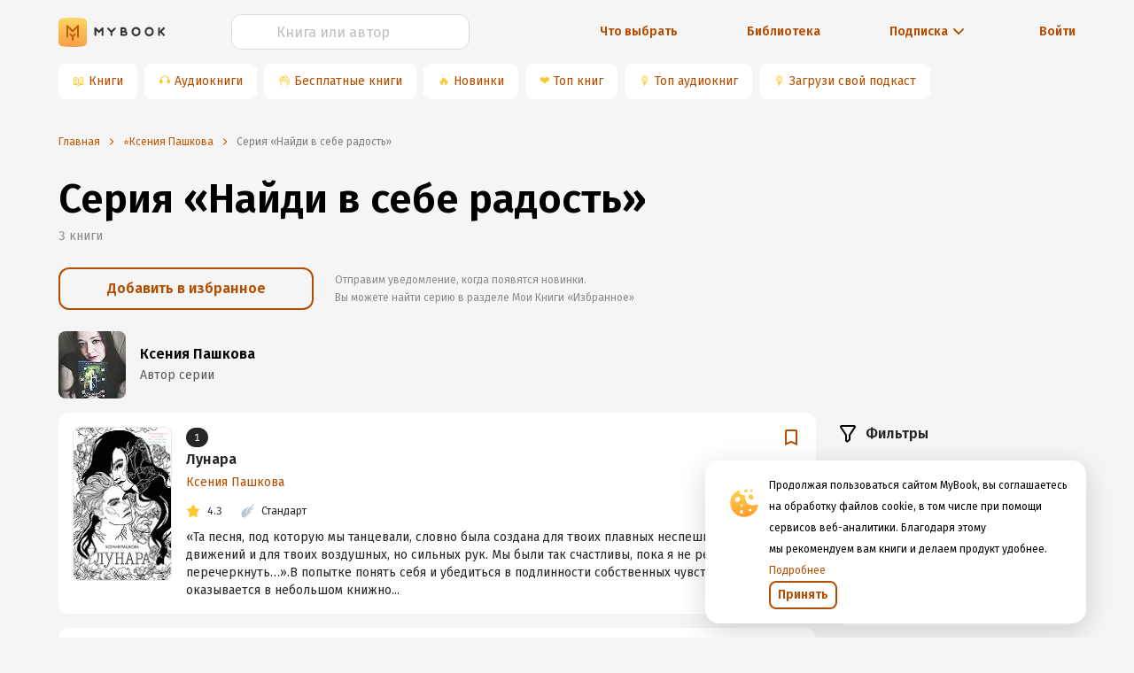

--- FILE ---
content_type: text/html; charset=utf-8
request_url: https://www.google.com/recaptcha/api2/anchor?ar=1&k=6Lc9jOkUAAAAAAS7Yqin2Ajp_JVBRmhKT0CNdA0q&co=aHR0cHM6Ly9teWJvb2sucnU6NDQz&hl=en&v=PoyoqOPhxBO7pBk68S4YbpHZ&size=invisible&anchor-ms=20000&execute-ms=30000&cb=jqvbyo3ow39x
body_size: 48606
content:
<!DOCTYPE HTML><html dir="ltr" lang="en"><head><meta http-equiv="Content-Type" content="text/html; charset=UTF-8">
<meta http-equiv="X-UA-Compatible" content="IE=edge">
<title>reCAPTCHA</title>
<style type="text/css">
/* cyrillic-ext */
@font-face {
  font-family: 'Roboto';
  font-style: normal;
  font-weight: 400;
  font-stretch: 100%;
  src: url(//fonts.gstatic.com/s/roboto/v48/KFO7CnqEu92Fr1ME7kSn66aGLdTylUAMa3GUBHMdazTgWw.woff2) format('woff2');
  unicode-range: U+0460-052F, U+1C80-1C8A, U+20B4, U+2DE0-2DFF, U+A640-A69F, U+FE2E-FE2F;
}
/* cyrillic */
@font-face {
  font-family: 'Roboto';
  font-style: normal;
  font-weight: 400;
  font-stretch: 100%;
  src: url(//fonts.gstatic.com/s/roboto/v48/KFO7CnqEu92Fr1ME7kSn66aGLdTylUAMa3iUBHMdazTgWw.woff2) format('woff2');
  unicode-range: U+0301, U+0400-045F, U+0490-0491, U+04B0-04B1, U+2116;
}
/* greek-ext */
@font-face {
  font-family: 'Roboto';
  font-style: normal;
  font-weight: 400;
  font-stretch: 100%;
  src: url(//fonts.gstatic.com/s/roboto/v48/KFO7CnqEu92Fr1ME7kSn66aGLdTylUAMa3CUBHMdazTgWw.woff2) format('woff2');
  unicode-range: U+1F00-1FFF;
}
/* greek */
@font-face {
  font-family: 'Roboto';
  font-style: normal;
  font-weight: 400;
  font-stretch: 100%;
  src: url(//fonts.gstatic.com/s/roboto/v48/KFO7CnqEu92Fr1ME7kSn66aGLdTylUAMa3-UBHMdazTgWw.woff2) format('woff2');
  unicode-range: U+0370-0377, U+037A-037F, U+0384-038A, U+038C, U+038E-03A1, U+03A3-03FF;
}
/* math */
@font-face {
  font-family: 'Roboto';
  font-style: normal;
  font-weight: 400;
  font-stretch: 100%;
  src: url(//fonts.gstatic.com/s/roboto/v48/KFO7CnqEu92Fr1ME7kSn66aGLdTylUAMawCUBHMdazTgWw.woff2) format('woff2');
  unicode-range: U+0302-0303, U+0305, U+0307-0308, U+0310, U+0312, U+0315, U+031A, U+0326-0327, U+032C, U+032F-0330, U+0332-0333, U+0338, U+033A, U+0346, U+034D, U+0391-03A1, U+03A3-03A9, U+03B1-03C9, U+03D1, U+03D5-03D6, U+03F0-03F1, U+03F4-03F5, U+2016-2017, U+2034-2038, U+203C, U+2040, U+2043, U+2047, U+2050, U+2057, U+205F, U+2070-2071, U+2074-208E, U+2090-209C, U+20D0-20DC, U+20E1, U+20E5-20EF, U+2100-2112, U+2114-2115, U+2117-2121, U+2123-214F, U+2190, U+2192, U+2194-21AE, U+21B0-21E5, U+21F1-21F2, U+21F4-2211, U+2213-2214, U+2216-22FF, U+2308-230B, U+2310, U+2319, U+231C-2321, U+2336-237A, U+237C, U+2395, U+239B-23B7, U+23D0, U+23DC-23E1, U+2474-2475, U+25AF, U+25B3, U+25B7, U+25BD, U+25C1, U+25CA, U+25CC, U+25FB, U+266D-266F, U+27C0-27FF, U+2900-2AFF, U+2B0E-2B11, U+2B30-2B4C, U+2BFE, U+3030, U+FF5B, U+FF5D, U+1D400-1D7FF, U+1EE00-1EEFF;
}
/* symbols */
@font-face {
  font-family: 'Roboto';
  font-style: normal;
  font-weight: 400;
  font-stretch: 100%;
  src: url(//fonts.gstatic.com/s/roboto/v48/KFO7CnqEu92Fr1ME7kSn66aGLdTylUAMaxKUBHMdazTgWw.woff2) format('woff2');
  unicode-range: U+0001-000C, U+000E-001F, U+007F-009F, U+20DD-20E0, U+20E2-20E4, U+2150-218F, U+2190, U+2192, U+2194-2199, U+21AF, U+21E6-21F0, U+21F3, U+2218-2219, U+2299, U+22C4-22C6, U+2300-243F, U+2440-244A, U+2460-24FF, U+25A0-27BF, U+2800-28FF, U+2921-2922, U+2981, U+29BF, U+29EB, U+2B00-2BFF, U+4DC0-4DFF, U+FFF9-FFFB, U+10140-1018E, U+10190-1019C, U+101A0, U+101D0-101FD, U+102E0-102FB, U+10E60-10E7E, U+1D2C0-1D2D3, U+1D2E0-1D37F, U+1F000-1F0FF, U+1F100-1F1AD, U+1F1E6-1F1FF, U+1F30D-1F30F, U+1F315, U+1F31C, U+1F31E, U+1F320-1F32C, U+1F336, U+1F378, U+1F37D, U+1F382, U+1F393-1F39F, U+1F3A7-1F3A8, U+1F3AC-1F3AF, U+1F3C2, U+1F3C4-1F3C6, U+1F3CA-1F3CE, U+1F3D4-1F3E0, U+1F3ED, U+1F3F1-1F3F3, U+1F3F5-1F3F7, U+1F408, U+1F415, U+1F41F, U+1F426, U+1F43F, U+1F441-1F442, U+1F444, U+1F446-1F449, U+1F44C-1F44E, U+1F453, U+1F46A, U+1F47D, U+1F4A3, U+1F4B0, U+1F4B3, U+1F4B9, U+1F4BB, U+1F4BF, U+1F4C8-1F4CB, U+1F4D6, U+1F4DA, U+1F4DF, U+1F4E3-1F4E6, U+1F4EA-1F4ED, U+1F4F7, U+1F4F9-1F4FB, U+1F4FD-1F4FE, U+1F503, U+1F507-1F50B, U+1F50D, U+1F512-1F513, U+1F53E-1F54A, U+1F54F-1F5FA, U+1F610, U+1F650-1F67F, U+1F687, U+1F68D, U+1F691, U+1F694, U+1F698, U+1F6AD, U+1F6B2, U+1F6B9-1F6BA, U+1F6BC, U+1F6C6-1F6CF, U+1F6D3-1F6D7, U+1F6E0-1F6EA, U+1F6F0-1F6F3, U+1F6F7-1F6FC, U+1F700-1F7FF, U+1F800-1F80B, U+1F810-1F847, U+1F850-1F859, U+1F860-1F887, U+1F890-1F8AD, U+1F8B0-1F8BB, U+1F8C0-1F8C1, U+1F900-1F90B, U+1F93B, U+1F946, U+1F984, U+1F996, U+1F9E9, U+1FA00-1FA6F, U+1FA70-1FA7C, U+1FA80-1FA89, U+1FA8F-1FAC6, U+1FACE-1FADC, U+1FADF-1FAE9, U+1FAF0-1FAF8, U+1FB00-1FBFF;
}
/* vietnamese */
@font-face {
  font-family: 'Roboto';
  font-style: normal;
  font-weight: 400;
  font-stretch: 100%;
  src: url(//fonts.gstatic.com/s/roboto/v48/KFO7CnqEu92Fr1ME7kSn66aGLdTylUAMa3OUBHMdazTgWw.woff2) format('woff2');
  unicode-range: U+0102-0103, U+0110-0111, U+0128-0129, U+0168-0169, U+01A0-01A1, U+01AF-01B0, U+0300-0301, U+0303-0304, U+0308-0309, U+0323, U+0329, U+1EA0-1EF9, U+20AB;
}
/* latin-ext */
@font-face {
  font-family: 'Roboto';
  font-style: normal;
  font-weight: 400;
  font-stretch: 100%;
  src: url(//fonts.gstatic.com/s/roboto/v48/KFO7CnqEu92Fr1ME7kSn66aGLdTylUAMa3KUBHMdazTgWw.woff2) format('woff2');
  unicode-range: U+0100-02BA, U+02BD-02C5, U+02C7-02CC, U+02CE-02D7, U+02DD-02FF, U+0304, U+0308, U+0329, U+1D00-1DBF, U+1E00-1E9F, U+1EF2-1EFF, U+2020, U+20A0-20AB, U+20AD-20C0, U+2113, U+2C60-2C7F, U+A720-A7FF;
}
/* latin */
@font-face {
  font-family: 'Roboto';
  font-style: normal;
  font-weight: 400;
  font-stretch: 100%;
  src: url(//fonts.gstatic.com/s/roboto/v48/KFO7CnqEu92Fr1ME7kSn66aGLdTylUAMa3yUBHMdazQ.woff2) format('woff2');
  unicode-range: U+0000-00FF, U+0131, U+0152-0153, U+02BB-02BC, U+02C6, U+02DA, U+02DC, U+0304, U+0308, U+0329, U+2000-206F, U+20AC, U+2122, U+2191, U+2193, U+2212, U+2215, U+FEFF, U+FFFD;
}
/* cyrillic-ext */
@font-face {
  font-family: 'Roboto';
  font-style: normal;
  font-weight: 500;
  font-stretch: 100%;
  src: url(//fonts.gstatic.com/s/roboto/v48/KFO7CnqEu92Fr1ME7kSn66aGLdTylUAMa3GUBHMdazTgWw.woff2) format('woff2');
  unicode-range: U+0460-052F, U+1C80-1C8A, U+20B4, U+2DE0-2DFF, U+A640-A69F, U+FE2E-FE2F;
}
/* cyrillic */
@font-face {
  font-family: 'Roboto';
  font-style: normal;
  font-weight: 500;
  font-stretch: 100%;
  src: url(//fonts.gstatic.com/s/roboto/v48/KFO7CnqEu92Fr1ME7kSn66aGLdTylUAMa3iUBHMdazTgWw.woff2) format('woff2');
  unicode-range: U+0301, U+0400-045F, U+0490-0491, U+04B0-04B1, U+2116;
}
/* greek-ext */
@font-face {
  font-family: 'Roboto';
  font-style: normal;
  font-weight: 500;
  font-stretch: 100%;
  src: url(//fonts.gstatic.com/s/roboto/v48/KFO7CnqEu92Fr1ME7kSn66aGLdTylUAMa3CUBHMdazTgWw.woff2) format('woff2');
  unicode-range: U+1F00-1FFF;
}
/* greek */
@font-face {
  font-family: 'Roboto';
  font-style: normal;
  font-weight: 500;
  font-stretch: 100%;
  src: url(//fonts.gstatic.com/s/roboto/v48/KFO7CnqEu92Fr1ME7kSn66aGLdTylUAMa3-UBHMdazTgWw.woff2) format('woff2');
  unicode-range: U+0370-0377, U+037A-037F, U+0384-038A, U+038C, U+038E-03A1, U+03A3-03FF;
}
/* math */
@font-face {
  font-family: 'Roboto';
  font-style: normal;
  font-weight: 500;
  font-stretch: 100%;
  src: url(//fonts.gstatic.com/s/roboto/v48/KFO7CnqEu92Fr1ME7kSn66aGLdTylUAMawCUBHMdazTgWw.woff2) format('woff2');
  unicode-range: U+0302-0303, U+0305, U+0307-0308, U+0310, U+0312, U+0315, U+031A, U+0326-0327, U+032C, U+032F-0330, U+0332-0333, U+0338, U+033A, U+0346, U+034D, U+0391-03A1, U+03A3-03A9, U+03B1-03C9, U+03D1, U+03D5-03D6, U+03F0-03F1, U+03F4-03F5, U+2016-2017, U+2034-2038, U+203C, U+2040, U+2043, U+2047, U+2050, U+2057, U+205F, U+2070-2071, U+2074-208E, U+2090-209C, U+20D0-20DC, U+20E1, U+20E5-20EF, U+2100-2112, U+2114-2115, U+2117-2121, U+2123-214F, U+2190, U+2192, U+2194-21AE, U+21B0-21E5, U+21F1-21F2, U+21F4-2211, U+2213-2214, U+2216-22FF, U+2308-230B, U+2310, U+2319, U+231C-2321, U+2336-237A, U+237C, U+2395, U+239B-23B7, U+23D0, U+23DC-23E1, U+2474-2475, U+25AF, U+25B3, U+25B7, U+25BD, U+25C1, U+25CA, U+25CC, U+25FB, U+266D-266F, U+27C0-27FF, U+2900-2AFF, U+2B0E-2B11, U+2B30-2B4C, U+2BFE, U+3030, U+FF5B, U+FF5D, U+1D400-1D7FF, U+1EE00-1EEFF;
}
/* symbols */
@font-face {
  font-family: 'Roboto';
  font-style: normal;
  font-weight: 500;
  font-stretch: 100%;
  src: url(//fonts.gstatic.com/s/roboto/v48/KFO7CnqEu92Fr1ME7kSn66aGLdTylUAMaxKUBHMdazTgWw.woff2) format('woff2');
  unicode-range: U+0001-000C, U+000E-001F, U+007F-009F, U+20DD-20E0, U+20E2-20E4, U+2150-218F, U+2190, U+2192, U+2194-2199, U+21AF, U+21E6-21F0, U+21F3, U+2218-2219, U+2299, U+22C4-22C6, U+2300-243F, U+2440-244A, U+2460-24FF, U+25A0-27BF, U+2800-28FF, U+2921-2922, U+2981, U+29BF, U+29EB, U+2B00-2BFF, U+4DC0-4DFF, U+FFF9-FFFB, U+10140-1018E, U+10190-1019C, U+101A0, U+101D0-101FD, U+102E0-102FB, U+10E60-10E7E, U+1D2C0-1D2D3, U+1D2E0-1D37F, U+1F000-1F0FF, U+1F100-1F1AD, U+1F1E6-1F1FF, U+1F30D-1F30F, U+1F315, U+1F31C, U+1F31E, U+1F320-1F32C, U+1F336, U+1F378, U+1F37D, U+1F382, U+1F393-1F39F, U+1F3A7-1F3A8, U+1F3AC-1F3AF, U+1F3C2, U+1F3C4-1F3C6, U+1F3CA-1F3CE, U+1F3D4-1F3E0, U+1F3ED, U+1F3F1-1F3F3, U+1F3F5-1F3F7, U+1F408, U+1F415, U+1F41F, U+1F426, U+1F43F, U+1F441-1F442, U+1F444, U+1F446-1F449, U+1F44C-1F44E, U+1F453, U+1F46A, U+1F47D, U+1F4A3, U+1F4B0, U+1F4B3, U+1F4B9, U+1F4BB, U+1F4BF, U+1F4C8-1F4CB, U+1F4D6, U+1F4DA, U+1F4DF, U+1F4E3-1F4E6, U+1F4EA-1F4ED, U+1F4F7, U+1F4F9-1F4FB, U+1F4FD-1F4FE, U+1F503, U+1F507-1F50B, U+1F50D, U+1F512-1F513, U+1F53E-1F54A, U+1F54F-1F5FA, U+1F610, U+1F650-1F67F, U+1F687, U+1F68D, U+1F691, U+1F694, U+1F698, U+1F6AD, U+1F6B2, U+1F6B9-1F6BA, U+1F6BC, U+1F6C6-1F6CF, U+1F6D3-1F6D7, U+1F6E0-1F6EA, U+1F6F0-1F6F3, U+1F6F7-1F6FC, U+1F700-1F7FF, U+1F800-1F80B, U+1F810-1F847, U+1F850-1F859, U+1F860-1F887, U+1F890-1F8AD, U+1F8B0-1F8BB, U+1F8C0-1F8C1, U+1F900-1F90B, U+1F93B, U+1F946, U+1F984, U+1F996, U+1F9E9, U+1FA00-1FA6F, U+1FA70-1FA7C, U+1FA80-1FA89, U+1FA8F-1FAC6, U+1FACE-1FADC, U+1FADF-1FAE9, U+1FAF0-1FAF8, U+1FB00-1FBFF;
}
/* vietnamese */
@font-face {
  font-family: 'Roboto';
  font-style: normal;
  font-weight: 500;
  font-stretch: 100%;
  src: url(//fonts.gstatic.com/s/roboto/v48/KFO7CnqEu92Fr1ME7kSn66aGLdTylUAMa3OUBHMdazTgWw.woff2) format('woff2');
  unicode-range: U+0102-0103, U+0110-0111, U+0128-0129, U+0168-0169, U+01A0-01A1, U+01AF-01B0, U+0300-0301, U+0303-0304, U+0308-0309, U+0323, U+0329, U+1EA0-1EF9, U+20AB;
}
/* latin-ext */
@font-face {
  font-family: 'Roboto';
  font-style: normal;
  font-weight: 500;
  font-stretch: 100%;
  src: url(//fonts.gstatic.com/s/roboto/v48/KFO7CnqEu92Fr1ME7kSn66aGLdTylUAMa3KUBHMdazTgWw.woff2) format('woff2');
  unicode-range: U+0100-02BA, U+02BD-02C5, U+02C7-02CC, U+02CE-02D7, U+02DD-02FF, U+0304, U+0308, U+0329, U+1D00-1DBF, U+1E00-1E9F, U+1EF2-1EFF, U+2020, U+20A0-20AB, U+20AD-20C0, U+2113, U+2C60-2C7F, U+A720-A7FF;
}
/* latin */
@font-face {
  font-family: 'Roboto';
  font-style: normal;
  font-weight: 500;
  font-stretch: 100%;
  src: url(//fonts.gstatic.com/s/roboto/v48/KFO7CnqEu92Fr1ME7kSn66aGLdTylUAMa3yUBHMdazQ.woff2) format('woff2');
  unicode-range: U+0000-00FF, U+0131, U+0152-0153, U+02BB-02BC, U+02C6, U+02DA, U+02DC, U+0304, U+0308, U+0329, U+2000-206F, U+20AC, U+2122, U+2191, U+2193, U+2212, U+2215, U+FEFF, U+FFFD;
}
/* cyrillic-ext */
@font-face {
  font-family: 'Roboto';
  font-style: normal;
  font-weight: 900;
  font-stretch: 100%;
  src: url(//fonts.gstatic.com/s/roboto/v48/KFO7CnqEu92Fr1ME7kSn66aGLdTylUAMa3GUBHMdazTgWw.woff2) format('woff2');
  unicode-range: U+0460-052F, U+1C80-1C8A, U+20B4, U+2DE0-2DFF, U+A640-A69F, U+FE2E-FE2F;
}
/* cyrillic */
@font-face {
  font-family: 'Roboto';
  font-style: normal;
  font-weight: 900;
  font-stretch: 100%;
  src: url(//fonts.gstatic.com/s/roboto/v48/KFO7CnqEu92Fr1ME7kSn66aGLdTylUAMa3iUBHMdazTgWw.woff2) format('woff2');
  unicode-range: U+0301, U+0400-045F, U+0490-0491, U+04B0-04B1, U+2116;
}
/* greek-ext */
@font-face {
  font-family: 'Roboto';
  font-style: normal;
  font-weight: 900;
  font-stretch: 100%;
  src: url(//fonts.gstatic.com/s/roboto/v48/KFO7CnqEu92Fr1ME7kSn66aGLdTylUAMa3CUBHMdazTgWw.woff2) format('woff2');
  unicode-range: U+1F00-1FFF;
}
/* greek */
@font-face {
  font-family: 'Roboto';
  font-style: normal;
  font-weight: 900;
  font-stretch: 100%;
  src: url(//fonts.gstatic.com/s/roboto/v48/KFO7CnqEu92Fr1ME7kSn66aGLdTylUAMa3-UBHMdazTgWw.woff2) format('woff2');
  unicode-range: U+0370-0377, U+037A-037F, U+0384-038A, U+038C, U+038E-03A1, U+03A3-03FF;
}
/* math */
@font-face {
  font-family: 'Roboto';
  font-style: normal;
  font-weight: 900;
  font-stretch: 100%;
  src: url(//fonts.gstatic.com/s/roboto/v48/KFO7CnqEu92Fr1ME7kSn66aGLdTylUAMawCUBHMdazTgWw.woff2) format('woff2');
  unicode-range: U+0302-0303, U+0305, U+0307-0308, U+0310, U+0312, U+0315, U+031A, U+0326-0327, U+032C, U+032F-0330, U+0332-0333, U+0338, U+033A, U+0346, U+034D, U+0391-03A1, U+03A3-03A9, U+03B1-03C9, U+03D1, U+03D5-03D6, U+03F0-03F1, U+03F4-03F5, U+2016-2017, U+2034-2038, U+203C, U+2040, U+2043, U+2047, U+2050, U+2057, U+205F, U+2070-2071, U+2074-208E, U+2090-209C, U+20D0-20DC, U+20E1, U+20E5-20EF, U+2100-2112, U+2114-2115, U+2117-2121, U+2123-214F, U+2190, U+2192, U+2194-21AE, U+21B0-21E5, U+21F1-21F2, U+21F4-2211, U+2213-2214, U+2216-22FF, U+2308-230B, U+2310, U+2319, U+231C-2321, U+2336-237A, U+237C, U+2395, U+239B-23B7, U+23D0, U+23DC-23E1, U+2474-2475, U+25AF, U+25B3, U+25B7, U+25BD, U+25C1, U+25CA, U+25CC, U+25FB, U+266D-266F, U+27C0-27FF, U+2900-2AFF, U+2B0E-2B11, U+2B30-2B4C, U+2BFE, U+3030, U+FF5B, U+FF5D, U+1D400-1D7FF, U+1EE00-1EEFF;
}
/* symbols */
@font-face {
  font-family: 'Roboto';
  font-style: normal;
  font-weight: 900;
  font-stretch: 100%;
  src: url(//fonts.gstatic.com/s/roboto/v48/KFO7CnqEu92Fr1ME7kSn66aGLdTylUAMaxKUBHMdazTgWw.woff2) format('woff2');
  unicode-range: U+0001-000C, U+000E-001F, U+007F-009F, U+20DD-20E0, U+20E2-20E4, U+2150-218F, U+2190, U+2192, U+2194-2199, U+21AF, U+21E6-21F0, U+21F3, U+2218-2219, U+2299, U+22C4-22C6, U+2300-243F, U+2440-244A, U+2460-24FF, U+25A0-27BF, U+2800-28FF, U+2921-2922, U+2981, U+29BF, U+29EB, U+2B00-2BFF, U+4DC0-4DFF, U+FFF9-FFFB, U+10140-1018E, U+10190-1019C, U+101A0, U+101D0-101FD, U+102E0-102FB, U+10E60-10E7E, U+1D2C0-1D2D3, U+1D2E0-1D37F, U+1F000-1F0FF, U+1F100-1F1AD, U+1F1E6-1F1FF, U+1F30D-1F30F, U+1F315, U+1F31C, U+1F31E, U+1F320-1F32C, U+1F336, U+1F378, U+1F37D, U+1F382, U+1F393-1F39F, U+1F3A7-1F3A8, U+1F3AC-1F3AF, U+1F3C2, U+1F3C4-1F3C6, U+1F3CA-1F3CE, U+1F3D4-1F3E0, U+1F3ED, U+1F3F1-1F3F3, U+1F3F5-1F3F7, U+1F408, U+1F415, U+1F41F, U+1F426, U+1F43F, U+1F441-1F442, U+1F444, U+1F446-1F449, U+1F44C-1F44E, U+1F453, U+1F46A, U+1F47D, U+1F4A3, U+1F4B0, U+1F4B3, U+1F4B9, U+1F4BB, U+1F4BF, U+1F4C8-1F4CB, U+1F4D6, U+1F4DA, U+1F4DF, U+1F4E3-1F4E6, U+1F4EA-1F4ED, U+1F4F7, U+1F4F9-1F4FB, U+1F4FD-1F4FE, U+1F503, U+1F507-1F50B, U+1F50D, U+1F512-1F513, U+1F53E-1F54A, U+1F54F-1F5FA, U+1F610, U+1F650-1F67F, U+1F687, U+1F68D, U+1F691, U+1F694, U+1F698, U+1F6AD, U+1F6B2, U+1F6B9-1F6BA, U+1F6BC, U+1F6C6-1F6CF, U+1F6D3-1F6D7, U+1F6E0-1F6EA, U+1F6F0-1F6F3, U+1F6F7-1F6FC, U+1F700-1F7FF, U+1F800-1F80B, U+1F810-1F847, U+1F850-1F859, U+1F860-1F887, U+1F890-1F8AD, U+1F8B0-1F8BB, U+1F8C0-1F8C1, U+1F900-1F90B, U+1F93B, U+1F946, U+1F984, U+1F996, U+1F9E9, U+1FA00-1FA6F, U+1FA70-1FA7C, U+1FA80-1FA89, U+1FA8F-1FAC6, U+1FACE-1FADC, U+1FADF-1FAE9, U+1FAF0-1FAF8, U+1FB00-1FBFF;
}
/* vietnamese */
@font-face {
  font-family: 'Roboto';
  font-style: normal;
  font-weight: 900;
  font-stretch: 100%;
  src: url(//fonts.gstatic.com/s/roboto/v48/KFO7CnqEu92Fr1ME7kSn66aGLdTylUAMa3OUBHMdazTgWw.woff2) format('woff2');
  unicode-range: U+0102-0103, U+0110-0111, U+0128-0129, U+0168-0169, U+01A0-01A1, U+01AF-01B0, U+0300-0301, U+0303-0304, U+0308-0309, U+0323, U+0329, U+1EA0-1EF9, U+20AB;
}
/* latin-ext */
@font-face {
  font-family: 'Roboto';
  font-style: normal;
  font-weight: 900;
  font-stretch: 100%;
  src: url(//fonts.gstatic.com/s/roboto/v48/KFO7CnqEu92Fr1ME7kSn66aGLdTylUAMa3KUBHMdazTgWw.woff2) format('woff2');
  unicode-range: U+0100-02BA, U+02BD-02C5, U+02C7-02CC, U+02CE-02D7, U+02DD-02FF, U+0304, U+0308, U+0329, U+1D00-1DBF, U+1E00-1E9F, U+1EF2-1EFF, U+2020, U+20A0-20AB, U+20AD-20C0, U+2113, U+2C60-2C7F, U+A720-A7FF;
}
/* latin */
@font-face {
  font-family: 'Roboto';
  font-style: normal;
  font-weight: 900;
  font-stretch: 100%;
  src: url(//fonts.gstatic.com/s/roboto/v48/KFO7CnqEu92Fr1ME7kSn66aGLdTylUAMa3yUBHMdazQ.woff2) format('woff2');
  unicode-range: U+0000-00FF, U+0131, U+0152-0153, U+02BB-02BC, U+02C6, U+02DA, U+02DC, U+0304, U+0308, U+0329, U+2000-206F, U+20AC, U+2122, U+2191, U+2193, U+2212, U+2215, U+FEFF, U+FFFD;
}

</style>
<link rel="stylesheet" type="text/css" href="https://www.gstatic.com/recaptcha/releases/PoyoqOPhxBO7pBk68S4YbpHZ/styles__ltr.css">
<script nonce="khkZtsQA1R6CA4wgH5aBmQ" type="text/javascript">window['__recaptcha_api'] = 'https://www.google.com/recaptcha/api2/';</script>
<script type="text/javascript" src="https://www.gstatic.com/recaptcha/releases/PoyoqOPhxBO7pBk68S4YbpHZ/recaptcha__en.js" nonce="khkZtsQA1R6CA4wgH5aBmQ">
      
    </script></head>
<body><div id="rc-anchor-alert" class="rc-anchor-alert"></div>
<input type="hidden" id="recaptcha-token" value="[base64]">
<script type="text/javascript" nonce="khkZtsQA1R6CA4wgH5aBmQ">
      recaptcha.anchor.Main.init("[\x22ainput\x22,[\x22bgdata\x22,\x22\x22,\[base64]/[base64]/[base64]/[base64]/[base64]/[base64]/[base64]/[base64]/[base64]/[base64]\\u003d\x22,\[base64]\\u003d\x22,\x22w4zCisOgbMOlHQPDr21Wwo/[base64]/DrUQUwo0iwrzChi3DmcOawopVwpnDuxzDsRjDiElCQMO+L3vCqhDDnz7CscOqw6gjw4jCgcOGDSPDsDVJw6xcW8KoE1bDqzgMW2TDncK6Q1x4wp12w5tawoMRwoVhUMK2BMOgw7oDwoQoIcKxfMOgwo0Lw7HDnURBwoxvwrnDh8K0w7LCkA9rw67Ct8O9LcK/w5/CucOZw5AqVDkNEsOLQsOcOBMDwrAyE8OkwpbDsQ86CinCh8KowqN7KsK0WHfDtcKaHUZqwrx/w6zDkETCtX1QBhnCs8K+JcK1wosYZDR+BQ4EccK0w6ldAsOFPcKhVSJKw7jDr8KbwqY6GnrCvhrCscK1ODN/XsK+HRvCn3XCj3doQQM3w67Cp8KUwpfCg3PDg8OrwpImAcK/w73CmnnCmsKPYcKiw4EGFsKRwovDo17DhgzCisK8wo/CuwXDosKWU8O4w6fCg1UoFsKIwot/YsOmXi9kZMKMw6olwrFEw73Dm18+wobDkkVVd3cDFsKxDhEkCFTDjnZMXxlSJCcbXiXDlRfDoRHCjA/CnsKgOz3Doj3Do0xBw5HDkTsmwoc/w6LDumnDo3FPSkPCnUQQwoTDoV7DpcOWS1rDvWRMwoxiOXzCpMKuw752w4vCvAYeFBsZwo8jT8OdLn3CqsOmw5wnaMKQJMKDw4sOwoxswrlOw4/CrMKdXjTCtQDCs8OscMKCw68gw5LCjMOVw4/DnBbClWXDriM+D8KWwqo1wqI7w5NSdsO5R8Oowp7DtcOvUizCh0HDm8Oew5rCtnbCicKqwpxVwqdlwr8xwo5kbcORbHnClsO9WmVJJMKcw7hGb30Uw58gwp/DlXFNS8OpwrIrw6ZIKcOBVsKZwo3DksKETGHCtyrCtUDDlcObLcK0wpE7KjrCohDCosOLwpbCiMK1w7jCvkjCvsOSwo3DvsONwrbCu8OtJcKXcEY1KDPCkMOnw5vDvTxeRBxjGMOcLRc7wq/DlwTDmsOCwojDicOdw6LDrj7DmR8Aw4vCtQbDh2Ejw7TCnMKhQ8KJw5LDqMO4w58ewqliw4/[base64]/CmcKuFcKPw5vDkcOEw5vCh2TCtU8NwofCtcO4wp0hw4Inw5bCiMOsw4wMZcKQBMOoa8KVw6PDnFcab1EHw4bCjBIqwofCtcOIw7ZJGsOAw7hQw6LCj8KwwrdiwoYdOx1jFMKiw4F6woh2aUbDlcKiCT8xw50OVE/Co8Oxw6R9ScK3wq3DuEARwqhGwrbCpUzDtkRNw6bDjwBrX2srNURYacK7wrAgwqkZZsOfwrECwo9cTB3CvMKtw6tbw5N5O8ODw7XDqAonwoHDlFbDrAd1GUM7w7o+SMKaXMK2w4o1wqseH8KJw4TCmkvCuB/CgsObw6LCu8OMXgrDvRzDuHxtwrNew4hvHyIewoPDlsKpDXdYUsOCw5B3LXIewrF9JxvCjQl/asOVwpYXwpdbO8OsV8KyUEAFw5fCh1hUChBlU8O8w6k9QMKQw5bCoUQpwrzCr8Oiw5NQw6p6wp/CksKZwq3CnsOdDmvDtcKJwpAawrxaw7ZCwq4kPsKIZcOxwpIIw44GGAzCgXjDrMKuS8O/aygGwrQlXcKBTyHCtShQXsONIsO2cMOUPcKrwp7DuMO1wrTDk8KePsKKeMOBw43CqQQjwpvDkzvDh8KkUg/CoGoLcsOce8OBwpTCmSFRRMOqBsKGwqpfa8KjczgSAH/Ctz5Uwp7DmcKiwrd7wq5EZ3hPCWLCvU7DoMOmw74AZDdGwrLDo07Cs2BONjtebsKswphSXUx/KMO2wrTDicOJCMO7w6dyPBhaA8OvwqYwCMKQwqvDlcO0IMKycz5Dw7XDg1/DmMK4By7CtMKaC2MnwrnCikHDhxrDiEM8w4Blwow/wrJjwqLCoFnCpyHDrVNGw789wrs6w7XDnsOOwrfCjsOwA3TDsMO+W2gGw69Nwrh/wqd+w5AmOltaw4nDocOvw63Cv8KOwrFbWHB0wrZ5dXnCrsOYwoTCicK6wo4sw700LXpkBg1zTWF7w6tmwqzCrcKdwqLCpw7DucKWw63Dt2pLw6hAw7Fhw7vDmCzDqcKaw4TCl8OKw5rCkygXb8KYesK1w5FzecKRwobDucOmEMOaZ8KZwo/[base64]/wotLwofDi8OoLlEVFcKcOcKowqEvwpYSw5YmP2vDnT/Dl8KRfArCr8KjU21owqZIRsKYwrMyw5B5J1MWw57ChBjDmSbCoMO+WMOmXn/ChWk/[base64]/DuMOYAm/[base64]/[base64]/DucK0woEswoLDg8OxfcKWw45Rw58TVz3ClsKzw6wSDHBhwoUBaz7CmQjCnCvCohBaw7QbaMK/woDDlwdOwr5rKyDDvCXCm8O/[base64]/ChcKWZUhEYAAXZcKCEE7DgMO+d3jClVNxBsK7wrbDusOCw6NOYMKDO8Kcwo4Ww4M8fRrCu8Orw5LDn8KPcT4Yw68pw5jDhMKFVsK8IcKvMMKtBMK5FX4AwoM7ekIZA23CnE5rwo/DiwFKw7x1CSMpScOcFcOXwrozD8OvEiUHw6gjScOwwp52ZMOywopJw686LhjDhcOYw6VTCcKyw5RhY8OWGCPDglHDuUjCsB/DnXDCgRw4dMO9VMK7w6hDIEsNOMKcw6vDqy4sAMKrwqF2XsKSFcOUw40lwps4w7cAw6XDuGLCncORXsKvKcOwBwHDtMOxwptRDk7Do3Fow6Ngw4nDm0sFw7xmWktET1jCiTMlPMKDNsKmw7d1SMOHw7zCnsOEw5kIPQnClcK3w5XDi8OqdMKoHwh/MWMQwrkGw6Bxwr9/wrXCg0bCicK5w4gEwr5UAsO/NS7DtB1Swq/CjsOSwo/ClDLCt1UFVsKZb8KYKMOFVMKFD2PCqyUhPxEeekrDkDgcwqbCgcOxZcKXw5MVaMOoBsK4K8K/clRwb2pAOQPDhVAvwqRbw4vDhEF0ecKhw73DocOMB8KUw4lXQWkkKsO9wrvDnhTDth7Cp8OvI2ttwqZDw5xMKsKCWmvDlcKNwq/DhjvCskt5w4zCjn7DhTnChBxBwq7DusOhwqQCw68MZMKNLX/CtMKbPMOwwpLDqA87woHDoMK/VTQcBMOoOn4xFMODfnLDpMKQw57DkVhPKTQhw4XCjsKbw7xgwqzCnl/Crys9w63CoRBswrELSGU4b1/Dk8KMw5HCqsK2w40yHg3CmCVPwpxSD8KXM8KgwqHCiiwhbCPCs0bDj3Ivw4sYw4/DlHxUXGsGNcKgwpBsw4NjwrA0w7TDum/CuzLDm8KkwqnDtjoZRMKrwovDqQkrQcOlw6DDisOKw63DlnvDplUBZcK4DcKXf8OWw5HDicKAJz9awoLCqMOwfmQNN8K6JzLDvF8IwoB/[base64]/csKRRMOgw4DDgiHCplpXeFbDjTLDvsKaCMKqfAQXwpcXfzjDhW17woopw4HDi8KnMwjCkWTDm8OBasKRd8O1wrk1BMOeHcKsKm/[base64]/DuF7CjVDDsTBnGMKsKcKTw7XDlMKmw63DpcK1SsKvwrHCil/Dv03DiCdZwoZnw6hBw4huZ8Kow57DjcOnLcKdwonCoHfDqsKGfsODwpDCiMOUw4bCjsOHw6x6w4x3woJHeQLCpCDDokkKV8KycsKIO8Kgw6bChQ9bw7BNJDbDkkZaw4VDKxzDrcKvwrjDi8KmwoHDkzVLwrvCscOjBsKTw49/w6spF8K6w5dzZcK6woHDpkLCmMKaw4vCvwg1MMKXwolPJGnDu8K2Dl7DpsOzGH1TKD/[base64]/fFzCicOpZXLClDRZZ8O6e8KtwqLDlcKMQsK5PsORPnl1wqXCscKiwpPDr8KZeyXDo8OYw4F8PsOKw7vDhcKtw4Z4KRDCqsK+HBZ7dRHDgcKFw7rCj8KyXGI0acOXOcO0wp9Fwq0nei/DpcOgw6YRwrbDjjrDv2vDisOSbsOra0AmX8Oyw51zwpzDtm3DjMOJXsKAQjXDlMO/TcOhw7R/bCMWFGZvSMOUeW/CsMOUW8Oaw6PDusOxMsObw6A7wpPCgMKfw405w5YlHcOQJDVew7xsQsOlw450woYdwpjDoMKYw5PCvAHCmcKsZ8KzHlhTfWBjZMOWVsK/w7Vaw4nDuMOSwr/CpsKow53CmntnRxQ/HHVHZRhsw5rCk8KBCMONSWDCgGTDjMKFwrrDsALCocOvwo5vBRTDhxNpwoBdJsOjw4AGwrFhLWfDnsOgIcOPwopmZRA/w4bCr8OJARbCucO0w6XCnFXDpsKgDls8wptzw6otRsOhwqpkal7CuhZjw5U4RMOiJXbChGDCmjPDkwUZOMOqa8KvKsOHecO4b8OTw6U1C01IOifDvMOYXBHDr8K2w5XDnBLCmsOCw4NmRg/DjmHCp01Uwo8jZsKoZMO0w65kFREXSMKSw6RbZsK3KAbCnjrDtEc5DjUOf8K6wrhmI8KywrkXwoxrw7jCs0h2wpoPZRzDlcO2VcOTAl7DuBJPWEPDtmjCjsOPUsOWAj8LSXPDmsOmwojDpwzClyNvwp3CszrCosK2w5nDr8KcNMOvw4HDjsKCaRdwHcO3w5/CvW1Zw6zDhG3CvcK9DHzDl1MJfXwqwpTCsUzDk8OkwpLDnD1Bwpc+wo1uwq48ckrDuAfDm8Kww7zDtMKtRsKFTHltURXDmcOXMRnDohEjwo3CsWxmw4YtBXBkRCd0wpHCp8KsDwAlwpvCrl9fw7cdw4/Dk8OGRT/CjMKpw4bCtzPDixtcwpTCmsKZJsOewqfCi8KOwo1HwpBQdMKaVMKFYMOpwp3Dh8O1wqLDtknCqwDDocO7U8Kfw7PCqMKEVsK4wpo/XB7DnQ7DiElGwrDCnj8jwojDjMOrLcOSdcOvBSHCiUDClcOtUMOzwqBpw7LCg8OFwpXDpzcaGcOqIHHCnSTDil7DmTbDik56wqIVJMOuw5rDqcOuw74WPEnCv1t7O0fDgMORc8KFYARBw4kMYMOqbMOowrXCkMOzEQrDj8K+w5TDkQFJwoTCjMOIP8OpVsO+Pj/Cj8Oza8OWYgkAw4dKwrXCl8OgecOANsOmwrjCoTrDmloEw7jDvALDngtfwr/[base64]/DrMOVwq7CsHPDpArCon/CvnPDgsKYcULCgnc6LMKhw75XwqvCp2/DicKrZHTDgRzDgsOuecObAsKpwrvDimIYw60dwoE+FcO3wrZdwo7Cok7DgsK9S0/Clwk3fMKKHGbDig0/AkhmRMKswrrCq8Omw4ZNM1fCgMKzSwwXw5EWFgfCnGzDl8OMWcOgasKyRMOnw7jDiC/DnVPDosKXw49xw75CFsKFw7nCtg/DimXDuXXDgRLClxDDhBnDkSN+AUHDuyZYbQxHGcKXSA3DkcO8wr/DqsK8wp9Ew6lvw7jDqWrDm1BXbcOUMDMpKV3CgMKiVkHDssKJwqDDgR1YInvCrcK2wqZ/[base64]/w6HDmcOqw6PCkTbDpMOswrZOb8KAEBjCksO2WEFTwoDDmWDCnMK/B8KDegZjZRjDuMOew6DDoGjCvQbDjMODwqwDFcOswqDDpzTCnTYQw6JuDcKVw6rCucK2w57CgcOgewfDsMOBH2HCgxRbQMKEw68oNmdYPx1lw4ZTw59Ea2EiwrfDu8OmTU3CtCMGeMOMZG/[base64]/wpgvwqLCi8OFwo/[base64]/[base64]/DkEU3RHjCo2Qmw6JYw5DCsMKrN8ObwqbCqcOlwpDCskR4CMK4ZnTDtAhmw6jDmMKdVn1YbcK5w6Vgw7U4MHLDiMKdDcO+QnrCiR/CosOEw4MULlkKDXZww7oDwq5IwqfCnsOZw5PCm0bDrSd/F8Klw7wudQDCsMKww5VXDA1twoYiSsKnfiTCvSkyw7/DklDCmjYbJ3dSPmHDojdyw47DvcODHzlGFMKmwqBQaMKww4XDl24HSWc6S8KXMMKzwpvDjcOvwqw2w7HDpjLDv8OIwp4zwootw4kfYDXCqXQHw6/Ci0XDiMKgbsK8wqQZwpvClMK4aMOcSMKwwod8VmDCkD5fD8KaUcObHsKIw7IsN2PCkcOEZsK2w7/Dl8OIwotpC1Fpw5vCusK3J8OzwqUsfwjDvjvDnsO+f8O/Llkmw5/DvsKQwrg2asOPwrx9asObw5VUe8O6w5cdCsKvZTNvwrhqw5TDgsKKwo7CrMOpUcKCwojDnmJhw7nCoUzClcKsY8KZdsOLw4gzKMK+F8Kyw5YuS8O2w73DtsKmZmEhw6pbHMOowpVbw7VHwrPDtjDCsC3Cv8K3woHDmcKQwpTCtH/CjcK5w6jDrMOLecOcBDQkeRE1CgLCl0Erw5nDvHfCmMKUJzxJW8OQDQbDswjDikLDpMOBacKEcBrDj8KUZjvCi8KDKsOXTmrChlnDvjzDkU46YsOjw7Fhw5/CmMK0w7XCgVTCq0dvExsPLW5bcsKyHwdfw7bDtcKSL38aB8OUciBDwrPDp8OBwrk1w6/[base64]/Ct8KJCMKmRVNcLcKSwpPDgXhOXsKbQMOLwrwkesO3JiY0MMOtK8Oiw4HDhApFPV4sw7HDscOgTQfCl8ORw6bDqxvCvGLDqgvCqWJuwq3CrcOQw7/[base64]/DvcKuwpAyw57DvhUmIGzClTYwbnYrFHgxw7AZE8ObwrNKJF/CqznDscKewqBfw60xI8KFGxLDj1YTLcK7OiYFw7HCi8OSNMKSRSEHw71uJyzCgcORU1/DgDgRwprCnsKtw5I+w5PDvsKRfsOTTnjCunPCmsKbwqjDrkoXw5/DpsOLw5XCkT4Yw7BFw5xydMKWBMKEw57DllJNw7MTwrnDtCkzwp/DssKJWzfDhMOWOMOHDj4OL3nCuwdBwrbDmMOMVcOnwqbCp8O0Kikcw4FlwpgSNMOZFcKvAho0P8ODcnc2wo43MsK5w6DCl0k+bsKiXMOVAMKmw7o9wqwYwovCm8KvwpzCqHYEZkPDrMKuw40HwqYlCH7CjxvDo8OQVwDDi8KFw4zCpsKgw5jCsiBJVjQVw61Cw6/CisKnwoYYScODwr/DgTlZwqvCuX7DtBTDvcKkw68vwpo7QXF1wo5HGcKNwoAOQ2DCiD3DvnM8w6FCwpEhNkXDvxDDjsK4wrJDdMO9wp/Cu8K+cQhSw59ZMz80w6gtHMKqw4R8wqZKwqE2WMKgE8KswphPCSdVJHLCsxpMCG/DkMKwA8KiB8OlIsKwID8/w6wTKyXDr1TCrcO9wrTCjMOow7VPGnPDlcOiJHjDlw1YF3N6HMKvPcK6f8Kzw5TCgHzDtsOdw5jDmmoEGSh6wrvDrsK0BsOVfsKxw7gxwoXCqcKlQsK1wpgvwrbCnzE2HgxFw6nDk0w1PcO/[base64]/[base64]/[base64]/[base64]/QV3DrsO/w6PDsMOCwozDlx/Dti7CgcOzw47DgsO0woNfwotDA8OSwp4JwrVcXcOqwrkQXsKMw5ZoacK4woU4w6ZMw6HCnh/DuD7Dp3TCu8ODP8KAw4Z4wpDCrsOjDcOBWWMzCMOqRwxsLsO9AsKuFcKuL8O+w4DCtUnDtMOVwofCmiHCuyNYK2DCg28vw59Sw4QBw53CkS7Doz/[base64]/CicKaJ8OzWkPCmS3CkcKTI8KWw6XCsyA0ZgVtwq3DkcK9w6jDkcOLw5bDgcKISg1Pw4nCulPDtsOpwo8PRUrCrcOQVg5lwqnDusKYw4g4w7fClz0zw6ALwqd1NXnDoS45w5/Ci8OcMsKiw6tiNApLJAfDl8KsEk3CsMOrRFB1wpHChUVlwpvDqcOzTsO4w7/[base64]/[base64]/[base64]/Cs8Krw5PDv8OdwrDCtcKkXiYVw6N9CHbDs8KWwo/CpcOtw7vCn8O4wo/DhCbDhEdrwrnDg8K/ASV3dGLDpT13wpTCsMORwprDnF3ClsKZw65tw6TCpsKsw5hJVsOiwqTDvyXDthjDjFlmXh3CqmETcSsqwpVxcMOydH8bYinChsObw51Zwr1dw5jDjy3DpEbDrsKXwpTCs8KLwo4JXsOMasKuLRMmT8Kww6PDq2RtFVTCjsKfWVzDtMKGwoE/woXCrivCsSvCp0jCtgrCgMOmZ8OhSsOtEsK9AsKTBCo5w6E6wqVIacOWIMO4JioAwoTCi8KRw73DtBlkwroOw5PDpMOrwpZsD8Kpw57ClCrDjmPDoMKZwrZPasKzw7w6w5vDj8Kaw47CowTCug8xKMObw4VlfcKuLMKFcR1tQExdw4/DlsKpTVBsVcOmwpYiw5Uiw6wvOC1TQzIIUMKRasOHwoTDt8KywpDCjUnDkMO1OMKtJ8KRB8KNw6HDp8KLwq3Ckm3CjwIDZllqDgzDgcO5QMKgN8KdYMOjwq8GEz9selTDmBjCo1Bfwo7DtkJ/[base64]/TAE2wq4jGxjCnHM7WMKjIMOow7fDujPCv8Kqw7HCsMO9Z8K5GjXChBpmw7DDgHzDiMO9w48xwqnCqsK6NhTDoEk8w4jDqX1+chLCscO8w5gGwp7ChwYcecKpw7dXwrDDisKMw4rDszsqwpjCssKiwoBGwqVQIMO0w7/CpcKGOMOSCMKQwprCucKkw50Bw4bCtcKlwo1uZ8KUXcOmJ8Otw7DChFrCucO1dzrDqHzDqUsrw5/[base64]/wpjDnR5tw7TDsMKPw5nCqA7CoRVuPRXCnMKlw50HOBxNDsKHwrvDozrDkRBEdR/[base64]/DosKfw7nDosOdw7vDg8KvwoNIwqzCqcOXcMOsNMO8w7hkwrQ9wrAZUzfDhsOENMO1w4QMwr5kwqUtcAl/w5BYw6ZbCsOTJ1RBwrbCqsOMw7HDv8K9dgzDuBjDrSDDmH7CkMKFIMOtNA7DjcOdW8K/w6haMHHDgUDDgD7CqwAzwr/CsBE9w6XCr8KowoNxwohRAnvDgMKawp0iNlUkKMO7wpfDvMKPe8ODQ8OuwrYGGsOpw4vDqMKYBDBnw6jCjX5vKB0jw5XDhMOWT8OPZzHCom1KwrpVEEvCrcOdw4FpdmZaO8OMwpY1UsOPMMOCwrlSw5hGQzzDnQl2wr7DtsK/anh8w7NmwqJtesKzw5DDjCnDsMOBfsOsw5nCgzFPBBzDpcOpwrLCv0/DlWo5w5VABmTCgsKFwrJnWcO8DsK0Dn53w4nChVwLw7hyOFXDo8OMJkJWwrcTw6TCksOXw5Q1wpvCrcOIYsKmw4MUQSlzRmReM8KBYsOkwqwmwrk8w69mRsO5QzhMB2Yew5fDs2vDtMK/V1IfVGNIw5bCgmscb0QVcVHDhxLDlSYsKwQuwo7Dv0LCqw9AZlEUfXYXMMKrw70weTfCkcKvwoIpwpxUScOwHMO9EAIUX8OEwo0BwptywofDvsOgBMOHPkTDtcOPMMKXwrnCpRltw7jDshHCghXCscKzwrnDpcO3w5s/w4IyFwQ0wowhJAJmwrvDncOxM8KQworCmsKTw48DC8K2CC9/w68oBsK4w6Q8w6hlfcK9w5hzw7Mvwr/Cl8O8LwLDmgzCu8OawqLCt2giJsOmw6jDvg4wEjLDu2cTwr8GFsOZw59gZHvDjcKAWj8Ow6NfNMObwonClsOKGsKOS8Ozw43DpsK5WhJ7wp00W8K6ecO2wqvDk0jCl8Onw6XCthFNfsOCO0fCqw4Pw500eWtbwoPCq00dw4fCm8O+w6gTX8K/wr/DrcKTNMOuwqLDtcO3wrXDmjTCkjhkbVLDisKKFUBuwpDDpMKIwr1pwr/DkcOowoDCk0tSfEkSw7U2wrfDni0mw7Fjw4FTw4fCksOEB8KbL8OCwrjDpcOFwovDp0I/w4XCtMOgBBsKGMOYe2XDomrCkjbCtcORSMKpw6LCnsKgcW/DucKsw6cEfMKOw6vClnLCjMKGDWvDi2/CmizDtE/DtcKdw69+w7fDv2jCmW9GwpEnwocLCcKldMOow4hewp5swpnCl1vDkX81w7zCpBTDjwjCjz0aw4XCrMKaw4J0CAvDtwPDv8Olw4YOwojCo8KLw5DDhF7DvsOUw6DCs8OZw7MUKzvCq2jDvloHDWHDh0Mhw7E/[base64]/[base64]/DmGPCu8K6NUsdUFPDumPCtEw8cGJTf2bDqj7DpFzDjcO3cyQhasKtwofDpF/DljDDuMKMwq/DoMOdwo5Nwox+PyXDqnvCjD7DuBPDhgnCn8O/[base64]/ChcKKw7DCqsO4ZcOQwrUPw7vDscKWGifDrcKzesO8exVTU8OkD1fCtwQww6/[base64]/wpDDgxojKcOBw6fClDsRwpR0w4sOScOGwo/Dv2AKYEVaPsKKDMO3wpkJHMOleCjDhsKJNMO3HcOSw7MqaMOibMKLw6RMVTDCiAvDuCVAw6VjcVTDjMKlU8OAwoU9VcK5CcKgbXrDqsOtTsK6wqDDmcKJA2lywpdvw7HDv0lCwpHDvTxRw4zDncKUPCJeeCBbf8OlAjjCuhJKARtsOGfDtm/CssK0QkUhwp02AMOWfsKZZcOtw5Fkwp3DngJTYSPDpw19VhNww5BtNTXCosOjAFnCklwUw5QxCz88w7zDgcOVw5zCuMKcw5dyw6zDgFsfwp/DkMKlw4jDi8KGHFNgGsO2GDvCtMK7WMOEAwHCmSg3w4HCv8Ohw4PDjMKDw6sKeMKfJTHDv8ODw6Iqw6rDrwzDtcOccMOYL8OfRsK6XEdyw6NJGMKbCG/[base64]/[base64]/cMKnWWAnw5DCicKQM8OgbjRCWMOMf8KoworCnyUXUSlCw45mwqXCpMKUw652KsOqFMKAw6wdwprCtsOhwpwuLsO7I8OHRVHDv8O2w5wmw5hFGF4hSMKfwqgVw7YLwqNQRMK/w5N1w65ZbcOmBMKzw6IZwqbCu1jCiMKYw4/Dl8KxMBAkX8OLRQ/[base64]/[base64]/w7Etd8K5w44KeMOOw4bDlMKjdcKtwqx2wq9qwrXCs0PCpnbDisOKBsOhfcK3w4zCpDlSVSomwqHCqsO2ZMO/wpRdLcOPcxfCmMKewp7DlS7Ct8OwwpDCqsOJP8OcMBgJZ8KDMTgIwq94w5jDpAp5wpBLw4s/eifDv8KMw556DcKhworCoz17acOiw4jDoijClDENw5YAwp42NsKRT0QDwoHDt8OgHWd2w4kew7DCqh90w67CoCQzXCnCqxowaMOuw5rDsAVPDMOBfWwVFsOqKFtRw77CncKZJAPDqcOgw5HDsj4Awq7DssONw61Mw5HDqsOeOcOKTiB0w4zCgyHDgG0nwq/[base64]/wqPCuVTCukXDoihrw6HDvsOQwovDqA3CssO3wqPCulnCnx/[base64]/[base64]/CtCZ6wp8zwplSw6Z1S1LClsKGw60QUjA5UnIweV1NRsOieR4qw5FVw7nChcKtwp1EPHFGw4s1CQxVwrnDnMOGJkDCj3h2PsK/[base64]/DnFPCkMO6Gi7CgsOtwqzDrcOoSXQcLmEDw7VUwphYw4JVw41SCkjCjF/DkTPCvFItTsOTIyYzw5AKwpPDlSrCqsO1wql+X8KyTTzDsTLCtMK7fX/CrWHCnRsTXcKJHCIVAn/Ci8OCw5kww7AUfcOLwoDDhF3Dm8KHw58NwrfCrCXDqxYlZx3Ci19If8KgMMOkAMOAbsO0F8O2ZkfDgsKfEcO1w6/DksKbAMKPw6RsGlHDonHDgwzCl8OKwrF5I1TCuhXDkkJswrR/[base64]/[base64]/DlnHDs8O7w7jDglRGw7haGsKLw63Cs093w4LDosK+wodqwrPDkyvDsFfDpzbCksOkwoLDoHrDmcKKYMOIHB/DoMKgbcKdDCV4UsK2c8Opw5LDlsKrV8KfwrfDg8KLWcOcw7tVw7zDisKOw49JD0bCpMOlw5RSYMO5eHrDncOkEwrCjBwxa8OaK2DDkTYcBMK+PcK3dcOpcWM/[base64]/YQXDnMK6OS3CpMKzAlE4F8Kkw7XDpyHDllo3JsKWf0bCl8KVehQ+WcOzw4DDkcOJN0lHwoTDkDrDnMKXwrHCgcOgw7QRwpDCugQKw5RLw4JMwp86aArCicKHwrsawrxiXWc9w7YWEcOFw6bDnw9/[base64]/Cn8KqMx4gwpDDvMKhOcOSw7vDtjUKX8KbYcKaw6DCv34KaUDCiT5qa8KlFsKpwrlSIwfCkcOhCzpWURxHbzxLGcOWP2PCgTvDgh4pwpjDsSt0w7tsw7nDlUjDnjBlOkzDrMOteEDClitcw47Chg/CrcKBDcOgIwQkw7bDmFHDpW9dwrjCu8KLFcOsCsOrwq7Dm8O2UGNoGmDCt8OENzvDr8KfPcKIc8KrUAXChEJiwpDDvCbCgGLDkBEwwoXDk8K/[base64]/CisKnTHlUw5bCtcK7FmFpU8KJYFzDnMKuZG/DssOjw5grMGt7HsOUMcKxChFPH13Dhy/[base64]/DhGTCrEIINijDo8KAwrDDkC7Cg8OEwodewq/CuVcBw6LDliITW8KDUFLDq0bDugPDiAjCvsO5w4cORcO2QsK5P8O2YMOVwrbDkcOJw7Bcwotiw4B+DXvDpErCg8KCTsOQw58Ww5TCvknDkcOoCWsrFMOOLsKUA1HCr8OnFycZEsOVwr1eQlfDvwoVwosCKMKSPl90w7LDkV/CkMOIwpZoH8O0wqjCkndQw4hTU8OmRhzCmHjDiV4WcDDCtMOcwqPDgT4ER2YTPcOUwocqwrQfwqPDpnIGKADCi0PCrMKeWSrDi8OtwrZ2wowrwooWwqlSXsKXSHRff8K5w7HDrmw6w6DDvcK2wqZvLsKkOsOuwpkEwq/[base64]/CtsOWwqIrRBEdwrZ7DcKoHsKEw6PDiVszecOswpxHZ8Olwq7Duk/DlnLCi3g1c8OqwpBqwpJGw6BecVjCl8O9V38cH8K0elsCw7ggBXLCj8KMwrEyaMODwocEwovDnMKGw6M0w7/Csg/CisO3wo0Qw4LDksKLwqNmwr0HeMK4IMK/[base64]/CvsKbeSpgw6XCoMKXw5Y+b3rDtsKtw5DChF9Aw4XDlsOuDRpyS8OIFsOvw57DtTPDjsKOwpTCp8OAOsOLS8KgUMOzw4fCrhXDv2xUw4jClUtTLx1Twrt2Mm96wo/ClE/[base64]/w6DDlMOCOcO3w4xxP8OIdcKfTjAxLDzCrxNRw4UEwqTDpcOjV8O3PMObc2xUQ0HDpSo8w7PCrFjDtz4fTEI7wo8lWMK/w79kUxvCkMOcTsKWdsOuDMKgVX91QgLDtEvDvsONbcKkZcOsw4bCvRLCm8K/[base64]/[base64]/wrHCl8Ofw51hXT/CksOvwpQSecOkUylTdcKACmJGw79gFcOaAyteU8Kywp1GEcKNRR/[base64]/CkhvCrQnDsRlSIwDClMKNMVZWw5LCg1/DjsKJAsKtMDFwW8OjR8KawpHCnCvCjsKSNMOKw7nDo8Klw5dHYHbCrsKpw5l/wpbDm8KdN8KldsKKwr/[base64]/DkizDvBVQw6E5w7V/[base64]/DjibCnylnWg7DtjADwr11wqZpw4fChE7DoMKeJyLCisKMwrRKMMOowrHDnDnDvcKIw6AzwpdFBsKLesOHM8KCTcKPMsOHLFbCvkDCn8Olw43DpzzCgxg/w4FXFFLDt8Oxw6PDvsOlM0jDgxHDm8Kew6bDjS5IWMKyw49Iw57DgjnDp8KLwqVKwqIwc0fDlRI/Wj7DhcO5UcOXG8KLwpDDpzErJsOvwoUnw5XCgHE+IMKhwrAhw5LDuMKyw65UwqoZJQR2w4cobTXCscK5wq0yw6fDuD4fwpkBCQ9OW0rCihhmwrDDu8KqNcKOOsO+Dx3CnsOmwrTDi8KCwq8fwoB7Jn/Csn7CkksgwpjDmnhiD1PDvVFJVQcsw6rDoMKzw6NVworCjcOwJMKPBMO6DsKsP1J8wpnDgDfCtEHDoAjCjEjCo8KxDsKdQDUbK0FAGMKKw49nw657XMKBwoPDkmI/KSIVwrnCuzcKXg/DpnM9wovCqEQCAcKONMKqwrXDoRFQwqs8wpLCvsK6wpzDvj8Xw5EIw4olwp/CpBFUw6tGHDhKw6s5ScOxwrvCtmMuwrglHMONw5LCtcOPwqbDpkQ4dFAxOj/DnsKFWTHDmA9ERMKhFcOmwrdrwoLDtcO2HWBHY8KBYMOgZcKyw5EOwrvDqcOFFsKcB8OFw7p1cytzw7QGwrtTejdXDV/CssKAck3DkcKawqXCsw/DiMKqworDshwmbh5tw6XDsMOhH0E/w7lJGD4kGjbDshUuwqfDqMOrE14SGEhUw4bDvj7CuEHDkMK8w6nDvF1Tw7lOwoEAcMOJwpfDrGF8w6INCm05woEwIcK0LzvCuVk/w48FwqHCtXJSHyt2wqxZAMKBF1dNDsKwBsOvJF4Vwr/Do8KSw499eGjCjSLDoWzDrX1sOzvCiyrCq8KQI8Okwq8RRhhJw5AdPHDDk3w5SXwGeTg2IEFPw6QVw5A6w7w8K8KAVMOGUU3ClSR3CXfCqcOmwq7CicO0w6l7c8O8CELCqHHDs05dw5lRXsOzVhtLw68awr/DucOnw5ZydBJgw6MRHiLDi8KLBAIDNwp4QkQ+Qixww6JEwrbCplUAw44gw5ERwpABw6AZw7o6wrsUw6TDrQ/CqwZIw6zDphlIDi1AfXt5wrllKG8nV2rDhsO5w4PDiUDDpDrDlxbCr1M3L1F5f8OUwrXDhRJkesOzw5Nbw73DoMO4w5BiwpBBF8O8Y8KvOQPDssKAw4VQA8KNw7hGwoHCgDTDiMOcPjDCnQsxJyTDucOhRMKbw6gQwpzDqcO/w4/ChcKIO8Oewrh4wq7CpRPCq8OUw5DDj8K0woMwwrpBfFt3wpsTdsOmDMO3wosZw7DCgcKJw7k3OWjDncO2w7fChQ3DtcKICcOwwqvDjMOww7nDlcKWw6/DjBYrPFsWAcO2YQTDjwLCtgYrcl4fUsO8w73DssOoZcKsw5ARCMOfOsKbwqFpwqYzYcOLw6kCwpjDpngPQFs8woTCsDbDl8OyI3vChsO2w6Iuwq3CplzDhRIJw6QxKMKtw6sJwrcwD1XCsMKkwq4vwrDDiXrDmVp5RQLDuMOfdAxzw5d5w7NoXGfDpVfDm8OKwr1mw4/CnB4Dw6h1wplbG1HCucKowqZXwq9HwoJ6w6tvw6M9wqw4b1wiwq/CuF7DscKbwqjCvXk4R8O1w4zDo8KibFxJHG/Ck8KnQDjDjMOJR8OYwpfCig9SFMK9wroHAMODw75bH8OJJcKLW1tzwrTDqsKmwqjCjEp1wp5GwrPCvWLDq8KaYQUyw79Rw7IVCRvDpsK0UWjChGgtwoZbwq0RV8OpZBc/w7LDvsK8ZcKtw6ZTw7RALDETd2nDtQAIWcOYOivCgcO5ecK4TEg5BsOuN8Ogw6rDqDLDkcOqwpcnw6pZO1h9w4HCtCYbZcONwr8Xw5bCjcKGJVItw5rDmDBjwq3DlTtxP1/CnF3DhcOWbWtOw5bDk8OQw6cIwoHCqFPCgnXDvFzDnHB0OAjCgcO3w7p/OcOeSxhbwq4fw7Udw7vCqQMoQcOaw6XDj8Otw73DtsK3ZcOvG8O7XMOJMMK9RcK0w7HCjMKyQcKUZDBgwpXCkMOiHsOyGMKmX3vDgUjCpsOqwrTCksOlMAoMw7fDr8Oiwrtfw7PCi8OnwobDr8KTOE/DoGHCr0vDm3vCssKhO3/Cj24nZ8KHw4ItHcKaZsO1w5BBw7/DsVrCiR4lw6TDnMO/w5M6BcK9IW5DeMOcIgHCjgLDocKBNC06I8OfShpdw79FXTLChXMObXjDoMOQw7E0U3vDvk/[base64]/USDCm8KQAyrCoMKbwqrCqVPDjBXCt8KUwrVKw77CvsOzKGTDs2rCsGDDmsOwwqPDkknDmmMXw4MHLcO6Q8OWwrjDuzfDhCHDuDTDujZqCn0mwrI+wqPCkwZ0bsO3MsO/w6FJeCkqwoseelbCmjLCv8O5w77Dl8OXwoRXwpBTw75eYMO0wrsqwqDCrMK6w5wHw67CnsKZQcO/esOjDsOhEQ4lwq43w7hhecOxwqg7QCvCmsKnGcKqP1XCtcOqwoPClTjDrMKKwqULwrplw4EuwofDonZmOMKrLHdsOcOjw6d4MUVZwp3CvUzDlRVwwqHDg2PDhQ/CnQlcw6wIwrHDl2VZCmHDimHCscKrw7Ntw59SGcOww6TDl2bDssOPwrwEw5/Dr8O8wrPDggLDkMO2w6QaSMK3dCHCgMKUw7Q9QT5qw54zF8O3wq3CpmHDm8Orw5zClUvCocO7dVrDvGDCvGDClBpzNcKQZsKpaMKNUcKcw5NlT8K1E2JjwooPHMKAw53DujoMBHl0d0APw4HDmcK3wrgSR8OuejMFdU06esOuOFVUdTlLLFcMwooBHsKqw4N/w7rCl8O5wqohfg5FZcKFw6BXwrfDvcOzQsO9W8Oew5DCiMK4f1cZwoLCusKNOMKqYsKlwqvDhsODw4VueUg/bMOrUBRqNHssw6XCqcKUd0tydX1Uf8KVwpJPwrVbw5grwqB/[base64]/CnsKzw4BKBgc4wqvCtA\\u003d\\u003d\x22],null,[\x22conf\x22,null,\x226Lc9jOkUAAAAAAS7Yqin2Ajp_JVBRmhKT0CNdA0q\x22,0,null,null,null,0,[21,125,63,73,95,87,41,43,42,83,102,105,109,121],[1017145,710],0,null,null,null,null,0,null,0,null,700,1,null,0,\[base64]/76lBhnEnQkZnOKMAhk\\u003d\x22,0,0,null,null,1,null,0,1,null,null,null,0],\x22https://mybook.ru:443\x22,null,[3,1,1],null,null,null,1,3600,[\x22https://www.google.com/intl/en/policies/privacy/\x22,\x22https://www.google.com/intl/en/policies/terms/\x22],\x22FTh2GopRqQqK6zEx8jLh44jyKZRjWGX+Ed4Q7RSzXVg\\u003d\x22,1,0,null,1,1768690453496,0,0,[142,80,236],null,[205],\x22RC-2gtIPMybI73Xgw\x22,null,null,null,null,null,\x220dAFcWeA7U9iBt_5vEnp9CCDieROyhebzb-TaQXEqN5LY2qSi1ocuvOGgIPevAUVDQX4BIGgauJH3F_qlvAtVOU2XcOWyXeFspYQ\x22,1768773253347]");
    </script></body></html>